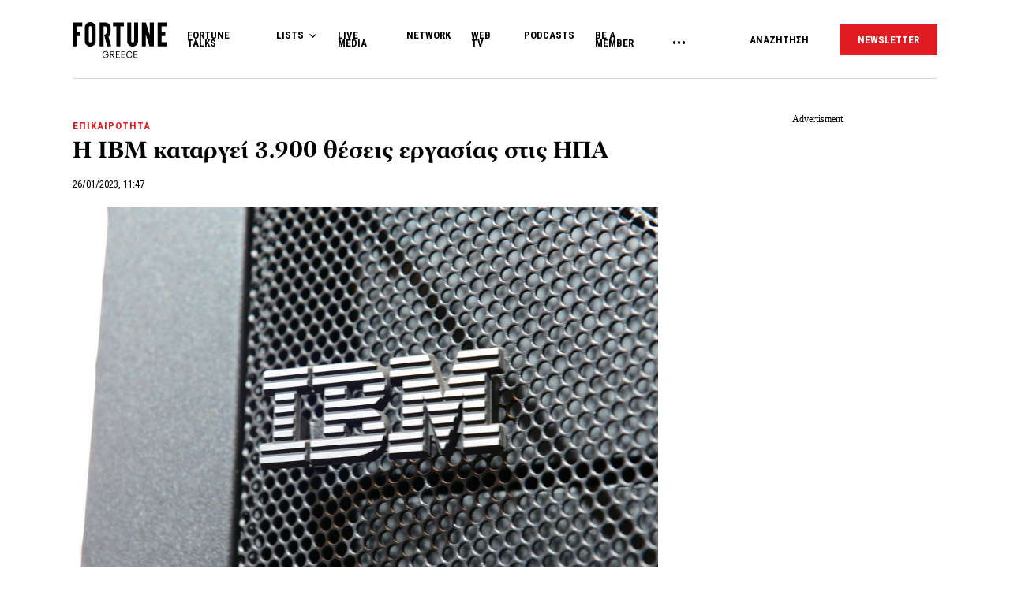

--- FILE ---
content_type: text/html; charset=utf-8
request_url: https://www.google.com/recaptcha/api2/aframe
body_size: 181
content:
<!DOCTYPE HTML><html><head><meta http-equiv="content-type" content="text/html; charset=UTF-8"></head><body><script nonce="aZVLa4mbApigVUhN7E4b8g">/** Anti-fraud and anti-abuse applications only. See google.com/recaptcha */ try{var clients={'sodar':'https://pagead2.googlesyndication.com/pagead/sodar?'};window.addEventListener("message",function(a){try{if(a.source===window.parent){var b=JSON.parse(a.data);var c=clients[b['id']];if(c){var d=document.createElement('img');d.src=c+b['params']+'&rc='+(localStorage.getItem("rc::a")?sessionStorage.getItem("rc::b"):"");window.document.body.appendChild(d);sessionStorage.setItem("rc::e",parseInt(sessionStorage.getItem("rc::e")||0)+1);localStorage.setItem("rc::h",'1769260728168');}}}catch(b){}});window.parent.postMessage("_grecaptcha_ready", "*");}catch(b){}</script></body></html>